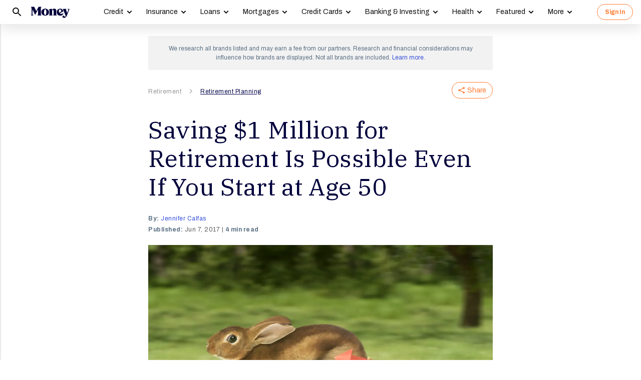

--- FILE ---
content_type: application/javascript; charset=UTF-8
request_url: https://money.com/dist/js/money_user.js?v=20260106
body_size: 5471
content:
!function(){"use strict";function e(t){return e="function"==typeof Symbol&&"symbol"==typeof Symbol.iterator?function(e){return typeof e}:function(e){return e&&"function"==typeof Symbol&&e.constructor===Symbol&&e!==Symbol.prototype?"symbol":typeof e},e(t)}function t(e){var r="function"==typeof Map?new Map:void 0;return t=function(e){if(null===e||!function(e){try{return-1!==Function.toString.call(e).indexOf("[native code]")}catch(t){return"function"==typeof e}}(e))return e;if("function"!=typeof e)throw new TypeError("Super expression must either be null or a function");if(void 0!==r){if(r.has(e))return r.get(e);r.set(e,t)}function t(){return function(e,t,i){if(n())return Reflect.construct.apply(null,arguments);var r=[null];r.push.apply(r,t);var a=new(e.bind.apply(e,r));return i&&o(a,i.prototype),a}(e,arguments,i(this).constructor)}return t.prototype=Object.create(e.prototype,{constructor:{value:t,enumerable:!1,writable:!0,configurable:!0}}),o(t,e)},t(e)}function n(){try{var e=!Boolean.prototype.valueOf.call(Reflect.construct(Boolean,[],(function(){})))}catch(e){}return(n=function(){return!!e})()}function o(e,t){return o=Object.setPrototypeOf?Object.setPrototypeOf.bind():function(e,t){return e.__proto__=t,e},o(e,t)}function i(e){return i=Object.setPrototypeOf?Object.getPrototypeOf.bind():function(e){return e.__proto__||Object.getPrototypeOf(e)},i(e)}var r=function(t){function r(){return function(e,t){if(!(e instanceof t))throw new TypeError("Cannot call a class as a function")}(this,r),function(t,o,r){return o=i(o),function(t,n){if(n&&("object"==e(n)||"function"==typeof n))return n;if(void 0!==n)throw new TypeError("Derived constructors may only return object or undefined");return function(e){if(void 0===e)throw new ReferenceError("this hasn't been initialised - super() hasn't been called");return e}(t)}(t,n()?Reflect.construct(o,r||[],i(t).constructor):o.apply(t,r))}(this,r,arguments)}return function(e,t){if("function"!=typeof t&&null!==t)throw new TypeError("Super expression must either be null or a function");e.prototype=Object.create(t&&t.prototype,{constructor:{value:e,writable:!0,configurable:!0}}),Object.defineProperty(e,"prototype",{writable:!1}),t&&o(e,t)}(r,t),a=r,Object.defineProperty(a,"prototype",{writable:!1}),a;var a}(t(Error));r.prototype.name="InvalidTokenError";var a=function(e,t){var n=this;t=t||{},e&&(n.EL_ROOT=e,n.BUTTON_WIDTH=t.buttonWidth||230,n.GOOGOLE_CLIENT_ID=t.googleClientId||"1089886250762-5rufmjhrmcabbm30i3n1fjdu0g2de726.apps.googleusercontent.com",n.GOOGOLE_BUTTON_ID=t.googleButtonId||"siw-google-btn",n.onLoginedCb="function"==typeof t.onLoginedCb?t.onLoginedCb:function(){},n.onLogoutCb="function"==typeof t.onLogoutCb?t.onLogoutCb:function(){},n.onSIWGoogleInitCb="function"==typeof t.onSIWGoogleInitCb?t.onSIWGoogleInitCb:function(){},n.onSIWGoogleCb="function"==typeof t.onSIWGoogleCb?t.onSIWGoogleCb:function(){},n.onSIWGoogleCompleteEfcb="function"==typeof t.onSIWGoogleCompleteEfcb?t.onSIWGoogleCompleteEfcb:function(){},n.requireLoginPaths=["/user/","/user/change-password/"],n.requireLogoutPaths=["/user/forgot-password/","/user/reset-password/"])};a.prototype.init=function(){var e=this;e.api=MoneyUserApi,e.api.whoami((function(t,n){e.EL_ROOT.classList.add("inited"),!t&&n?e.setLogined(n.data):(e.initSIWGoogle({}),"undefined"!=typeof google&&(window.matchMedia&&window.matchMedia("(max-width: 768px)").matches||google.accounts.id.prompt()))})),window.__initsiw=function(){if(!e.isLogined()){e.initSIWGoogle({});var t=document.getElementById(e.GOOGOLE_BUTTON_ID);e.renderSIWGoogleButton(t,{width:t.clientWidth>0?t.clientWidth:e.BUTTON_WIDTH})}},window.__initsiwTimer=setTimeout(window.__initsiw,8e3)},a.prototype.checkRefresh=function(e){var t=!!e,n=this.requireLoginPaths;t&&(n=this.requireLogoutPaths);for(var o=0;o<n.length;o++)n[o]===document.location.pathname&&window.location.reload()},a.prototype.setLogined=function(e){var t=this;t.EL_ROOT.classList.add("logined"),t.onLoginedCb(e),t.checkRefresh(!0)},a.prototype.setLogout=function(){var e=this;e.EL_ROOT.classList.remove("logined"),e.onLogoutCb(),e.checkRefresh()},a.prototype.isLogined=function(){return this.EL_ROOT.classList.contains("logined")},a.prototype.renderSIWGoogleButton=function(e,t){t=t||{},"undefined"!=typeof google&&google.accounts.id.renderButton(e,{theme:t.theme||e.dataset.theme||"outline",size:t.size||e.dataset.size||"large",width:t.width||e.dataset.width||288,click_listener:function(){"function"==typeof t.cb&&t.cb()}})},a.prototype.initSIWGoogle=function(e){if("inited"!==document.body.dataset.siw){var t=this;e=e||{},"undefined"!=typeof google&&(google.accounts.id.initialize({client_id:t.GOOGOLE_CLIENT_ID,callback:t.onSIWGoogle.bind(t),itp_support:!0,use_fedcm_for_prompt:!0}),"function"==typeof t.onSIWGoogleInitCb&&t.onSIWGoogleInitCb(),document.body.dataset.siw="inited")}},a.prototype.onSIWGoogle=function(e){var t=this,n=e.credential,o=function(e,t){if("string"!=typeof e)throw new r("Invalid token specified: must be a string");t||(t={});var n,o=!0===t.header?0:1,i=e.split(".")[o];if("string"!=typeof i)throw new r("Invalid token specified: missing part #".concat(o+1));try{n=function(e){var t=e.replace(/-/g,"+").replace(/_/g,"/");switch(t.length%4){case 0:break;case 2:t+="==";break;case 3:t+="=";break;default:throw new Error("base64 string is not of the correct length")}try{return function(e){return decodeURIComponent(atob(e).replace(/(.)/g,(function(e,t){var n=t.charCodeAt(0).toString(16).toUpperCase();return n.length<2&&(n="0"+n),"%"+n})))}(t)}catch(e){return atob(t)}}(i)}catch(e){throw new r("Invalid token specified: invalid base64 for part #".concat(o+1," (").concat(e.message,")"))}try{return JSON.parse(n)}catch(e){throw new r("Invalid token specified: invalid json for part #".concat(o+1," (").concat(e.message,")"))}}(n),i=o.email||"",a=o.given_name||"",s=o.family_name||"";t.onSIWGoogleCb(),t.api.siwg(i,a,s,n,(function(e,n){!e&&n&&(t.setLogined(n.data),t.signInDataTracking("google",n.data.is_new_user,window.siw_google_via),n.data.is_new_user&&t.signUpDataTracking("sign-up-wall"===window.siw_google_via)),t.onSIWGoogleCompleteEfcb(e,n)}))},a.prototype.signInDataTracking=function(e){var t=arguments.length>1&&void 0!==arguments[1]&&arguments[1],n=arguments.length>2&&void 0!==arguments[2]?arguments[2]:null;if(window.dispatchEvent(new CustomEvent("signin_changed")),window.dataLayer){c();var o={event:t?"sign_up":"log_in",method:e};n&&(o.sign_up_source=n),window.dataLayer.push(o)}},a.prototype.signUpDataTracking=function(){var e=arguments.length>0&&void 0!==arguments[0]&&arguments[0];if(window.dispatchEvent(new CustomEvent("signin_changed")),window.dataLayer){c();var t=window.location.pathname,n=t.startsWith("/es/")||"/es"===t?"es":"en";e?window.dataLayer.push({event:"subscribe",form_type:"money_user_signup_wall",lang:n}):window.dataLayer.push({event:"subscribe",form_type:"money_user_signup",lang:n})}},a.prototype.signUpActiveDataTracking=function(){var e=arguments.length>0&&void 0!==arguments[0]&&arguments[0];window.dataLayer&&(c(),window.location.pathname.startsWith("/es/"),e?window.dataLayer.push({event:"sign_up_email_activation",sign_up_email_activation_source:"sign-up-wall"}):window.dataLayer.push({event:"sign_up_email_activation"}))},window.MoneyUserApi={},MoneyUserApi.apiRoot="/user/api/",MoneyUserApi.query=function(e,t,n){var o="function"==typeof n?n:function(){},i=new XMLHttpRequest;i.open("POST",this.apiRoot+e+(/[^w]draft=/i.test(window.location.search)?"?draft=true":""),!0),i.setRequestHeader("Content-type","application/json"),i.setRequestHeader("Accept","application/json"),i.onload=function(){if(200===i.status)try{var e=JSON.parse(i.responseText);"success"===e.status?o(!1,e):o(e.error?new Error(e.error):new Error("Server error.")||!0)}catch(e){o(new Error("Failed to parse json."))}else o(new Error("Status error ("+i.status+")."))},i.onerror=function(e){o(new Error("Network error."))},i.send(JSON.stringify(t))},MoneyUserApi.whoami=function(e){var t="function"==typeof e?e:function(){};this.query("whoami",{},t)},MoneyUserApi.checkEmailExists=function(e,t){var n="function"==typeof t?t:function(){};this.query("signin_state",{email:e},n)},MoneyUserApi.withReferer=function(e){var t=window.location.toString(),n=new URL(t);n.hash="";var o=n.href;return Object.assign(e,{referer:o})},MoneyUserApi.signUp=function(e,t){var n="function"==typeof t?t:function(){};this.query("signup",e,n)},MoneyUserApi.signUpActive=function(e,t){var n="function"==typeof t?t:function(){};this.query("signup_active",e,n)},MoneyUserApi.signIn=function(e,t){var n="function"==typeof t?t:function(){};this.query("signin",e,n)},MoneyUserApi.signInState=function(e,t){var n="function"==typeof t?t:function(){};this.query("signin_state",e,n)},MoneyUserApi.siwg=function(e,t,n,o,i){var r="function"==typeof i?i:function(){};this.query("signin_with_google",this.withReferer({email:e,firstName:t,lastName:n,rawToken:o}),r)},MoneyUserApi.signOut=function(e){var t="function"==typeof e?e:function(){};this.query("signout",{},t)},MoneyUserApi.edit=function(e,t){var n="function"==typeof t?t:function(){};this.query("edit",e,n)},MoneyUserApi.changePassword=function(e,t,n){var o="function"==typeof n?n:function(){};this.query("change_password",{oldPassword:e,newPassword:t},o)},MoneyUserApi.forgetPassword=function(e,t){var n="function"==typeof t?t:function(){};this.query("forget_password",e,n)},MoneyUserApi.resetPassword=function(e,t,n){var o="function"==typeof n?n:function(){};this.query("reset_password",{password:e,token:t},o)};var s=function(e,t){var n=this;n.elRoot=e,n.contentSelector=t||".toast-message",n.elContent=e.querySelector(n.contentSelector),n.ready=n.elRoot&&n.elContent,n.timeoutHandler};function c(){if(!window.dataLayer)return console.log("refreshUid retry"),void setTimeout(c,500);try{var e=document.cookie.split(";").map((function(e){return e.trim()})).reduce((function(e,t){var n=t.split("=");return e[n[0]]=n[1],e}),{}).__mub,t=JSON.parse(decodeURIComponent(e)).uid;t&&window.dataLayer.push({user_id:t})}catch(e){}}s.prototype.show=function(e,t,n){var o=this;if(o.ready){var i=n||2;e&&o.hide((function(){o.elRoot.classList.add("show"),o.elContent.innerText=e,o.elContent.dataset.infoType=t||"",i&&(clearTimeout(o.timeoutHandler),o.timeoutHandler=window.setTimeout(o.hide.bind(o),1e3*i))}))}},s.prototype.hide=function(e){var t=this;if(t.ready){var n="function"==typeof e?e:function(){};t.elRoot.classList.contains("show")?(t.elRoot.classList.remove("show"),window.setTimeout((function(){n()}),350)):n()}},window.addEventListener("load",(function(){c();var e=document.querySelector(".money-user-box");if(e){var t=e.querySelector(".sw-third-party"),n=e.querySelector(".btn-toggle-signin"),o=e.querySelector(".btn-create-account"),i=e.querySelector(".signin-recaptcha-checkbox-con"),r=e.querySelector(".signup-recaptcha-checkbox-con"),u=e.querySelector(".btn-signout"),l=[].slice.call(e.querySelectorAll(".popups-con")),d=e.querySelector(".popups-signin"),p=d.querySelector(".popup-close"),f=d.querySelector("form"),g=d.querySelector(".sw-third-party-con"),w=e.querySelector(".popups-signup"),h=w.querySelector(".popup-close"),m=w.querySelector("form"),y=w.querySelector(".sw-third-party-con"),v=w.querySelector(".toggle-password label"),b=w.querySelector("#fe-signup-password"),L=w.querySelector(".password-errors"),_=e.querySelector(".toasts-con"),S=e.querySelector(".signup-success-con"),E=S.querySelector(".popup-close"),I=e.querySelector(".popup-user-menu .subs-manage-link"),C=function(e){var t="";return[].slice.call(e.classList).map((function(e){var n=/^page-status-(.*)/.exec(e);n&&(t=n[1])})),t},q=function(){return C(w)},T=function(e,t){[].slice.call(e.classList).map((function(t){/^page-status-/.test(t)&&e.classList.remove(t)})),[].slice.call(e.querySelector(".pages").querySelectorAll("a,input,button")).map((function(e){e.tabIndex=-1})),[].slice.call(e.querySelector(".page-"+t).querySelectorAll("a,input,button")).map((function(e){e.tabIndex=1})),e.classList.add("page-status-"+t)},O=function(e){return T(w,e)},k=function(e){window.setTimeout((function(){e.value||e.focus()}),350)},U=function(e){[].slice.call(e.elements).map((function(e){"INPUT"===e.tagName&&~["text","email","password","number"].indexOf(e.type)&&(e.value="")}))},A=function(e,t){var n=[].slice.call(e.elements);t?(e.classList.add("ajax-loading"),n.map((function(e){e.disabled=!0}))):(e.classList.remove("ajax-loading"),n.map((function(e){e.disabled=!1})))},R=window.show_sign_into_money_popup=function(){d.classList.add("show"),g.appendChild(t),f.querySelector(".submit-errors").classList.remove("has-error");var e=f.elements["signin-email"];k(e)},W=function(){w.classList.add("show"),y.appendChild(t),m.querySelector(".submit-errors").classList.remove("has-error");var e=m.elements["signup-email"];k(e)},x=function(){d.classList.remove("show")},G=function(){w.classList.remove("show")},j=function(){l.map((function(e){e.classList.remove("show")}))},M=function(e,t){if(e){var n=e.parentNode,o=n.querySelector(".err-msg");o||((o=document.createElement("div")).classList.add("err-msg"),n.appendChild(o)),void 0===t?n.classList.remove("has-error"):(o.innerText=t,n.classList.add("has-error"))}},P=function(e){if(e){e.dataset.vEmailInited||(e.addEventListener("keyup",(function(){(e.dataset.lastVal||void 0)!==e.value&&(e.dataset.lastVal=t,P(e))})),e.dataset.vEmailInited=1);var t=e.value;if(t){if(/^[\w.%+-]+@([a-zA-Z0-9-]+\.)+[a-zA-Z]{2,}$/.test((n=t)||"")&&n.toLowerCase())return M(e),!0;M(e,"Enter a valid email address")}else M(e,"Email is required.")}var n},N=function(e){if(e){e.dataset.vEmailInited||(e.addEventListener("keyup",(function(){(e.dataset.lastVal||void 0)!==e.value&&(e.dataset.lastVal=t,N(e))})),e.dataset.vEmailInited=1);var t=e.value,n=e.placeholder;if(t)return M(e),!0;M(e,"Enter "+n)}},D=function(e){var t=L.parentNode;e instanceof Object?(L.querySelector(".uppercase").dataset.status=e.uppercase?"right":"wrong",L.querySelector(".number").dataset.status=e.number?"right":"wrong",L.querySelector(".eight-chars").dataset.status=e.eightChars?"right":"wrong",t.classList.add("has-error")):!0===e?([].slice.call(L.querySelectorAll("li")).map((function(e){e.dataset.status="right"})),t.classList.remove("has-error")):!1===e?([].slice.call(L.querySelectorAll("li")).map((function(e){e.dataset.status="wrong"})),t.classList.add("has-error")):([].slice.call(L.querySelectorAll("li")).map((function(e){e.dataset.status=""})),t.classList.remove("has-error"))},B=function(e){if(e){var t=e.value;if(e.placeholder,t){var n=/[A-Z]+/.test(t),o=/[0-9]+/.test(t),i=t.length>=8,r={};if(n&&(r.uppercase=1),o&&(r.number=1),i&&(r.eightChars=1),n&&o&&i)return D(!0),!0;D(r)}else D(!1)}},H=function(e){e.value?e.classList.add("present"):e.classList.remove("present")},V=new s(_);window._toast=V;var z,J=new a(e,{buttonWidth:288,onLoginedCb:function(e){if(I.href="https://vault.money.com/subscriptions/new?email="+encodeURIComponent(e.email),e.pm&&!document.querySelector(".mu-dd-ad")){var t=document.createElement("li");t.innerHTML='<a href="/admin/" class="mu-dd-ad" >Admin Dashboard</a>';var n=I.parentNode,o=n.parentNode;n.nextElementSibling?o.insertBefore(t,n.nextElementSibling):o.appendChild(t)}},onLogoutCb:function(e){},onSIWGoogleInitCb:function(){e.classList.add("siwg-inited")},onSIWGoogleCb:function(){x(),G(),window.__pwfn&&"function"==typeof window.__pwfn.close&&window.__pwfn.close(),V.show("Signing in with Google","loading",120)},onSIWGoogleCompleteEfcb:function(e,t){e?V.show("Log in failed. Try again."):V.show("Log in successful. Welcome back!")}});J.init(),window._user=J,v.addEventListener("click",(function(){"text"===b.type?b.type="password":b.type="text"})),[].slice.call(e.querySelectorAll(".fe-label-ph")).map((function(e){e.addEventListener("change",(function(){H(e)})),H(e)})),n.addEventListener("click",(function(){try{"inited"!==document.body.dataset.recaptcha&&"function"==typeof window.loadRecaptcha&&(window.loadRecaptcha(),clearTimeout(window.delayRecaptchaTimer)),"function"==typeof window.__initsiw&&(window.__initsiw(),clearTimeout(window.__initsiwTimer))}catch(e){console.error(e)}d.classList.contains("show")?x():w.classList.contains("show")?(j(),window.setTimeout(R,300)):R()})),o.addEventListener("click",(function(){w.classList.contains("show")?G():d.classList.contains("show")?(j(),window.setTimeout(W,300)):W()})),p.addEventListener("click",(function(){x()})),h.addEventListener("click",(function(){G()})),E.addEventListener("click",(function(){S.classList.remove("show")})),f.addEventListener("submit",(function(e){e.preventDefault(),e.stopPropagation();var t=C(d),n=f.elements["signin-email"],o=f.elements["signin-password"],r=f.querySelector(".submit-errors");if("start"===t){var a=P(n),s=N(o);if(a&&s){var c=n.value,u=o.value;A(f,!0),r.classList.remove("has-error");var l={email:c,password:u};J.api.signIn(l,(function(e,t){e?"reCaptchaV3Failed"===e.message?reCaptchaClient.renderCheckbox(i):(r.innerText=e.message||"Error occurred.",r.classList.add("has-error")):(J.setLogined(t.data),J.signInDataTracking("email",!1),x(),V.show("Log in successful. Welcome back!"),reCaptchaClient.clear(i),U(f)),A(f)}))}}})),m.addEventListener("submit",(function(e){e.preventDefault(),e.stopPropagation();var t=q(),n=m.elements["signup-email"],o=m.elements["signup-first-name"],i=m.elements["signup-last-name"],a=m.elements["signup-password"],s=m.querySelector(".submit-errors");switch(t){case"start":P(n)&&(A(m,!0),J.api.checkEmailExists(n.value,(function(e,t){e?(s.innerText=e.message,s.classList.add("has-error")):t.data&&"not_exists"===t.data.state?(O("name"),k(o)):M(n,"This email is already registered. Try another or Sign In."),A(m)})));break;case"name":var c=N(o),u=N(i);c&&u&&(O("password"),k(a),s.classList.remove("has-error"),r.dataset.widgetId?reCaptchaClient.reset(r):reCaptchaClient.renderCheckbox(r));break;case"password":if(B(a)){var l={email:n.value,password:a.value,first_name:o.value,last_name:i.value,signup_source:""};A(m,!0),s.classList.remove("has-error"),reCaptchaClient.verifyV2Only(r,"topnav_signup",(function(e,t){e?(s.innerText=e.message,s.classList.add("has-error"),A(m)):(l=t(l),l=J.api.withReferer(l),J.api.signUpActive(l,(function(e,t){var n,o;e?(s.innerText=e.message||"Error occurred.",s.classList.add("has-error")):(J.signUpActiveDataTracking(),G(),t.data,n="/subscribe/check_your_email/"+(/[^w]draft=/i.test(window.location.search)?"?draft=true":""),(o=new URL(window.location.href)).searchParams.has("utm_campaign")&&(-1===n.indexOf("?")?n+="?":n+="&",n+="campaign_config="+encodeURIComponent(o.searchParams.get("utm_campaign"))),window.setTimeout((function(){window.location.href=n}),100),U(m),O("start")),A(m)})))}))}}})),m.addEventListener("click",(function(e){if(e.target.classList.contains("btn-go-back"))switch(q()){case"name":O("start");break;case"password":O("name")}})),u.addEventListener("click",(function(e){e.stopPropagation(),e.preventDefault(),J.api.signOut((function(e,t){e?V.show(e.message||"Login out fail.","error"):(V.show("Logged out successfully"),J.setLogout(),window.dispatchEvent(new CustomEvent("signin_changed")))}))})),T(d,"start"),O("start"),(z=b).dataset.vEmailInited||(z.addEventListener("keyup",(function(){(z.dataset.lastVal||void 0)!==z.value&&(z.dataset.lastVal=z.value,B(z))})),z.dataset.vEmailInited=1);var F=new CustomEvent("mujs:inited",{});document.body.dispatchEvent(F),document.body.dataset.mujs="inited"}}))}();
//# sourceMappingURL=money_user.js.map